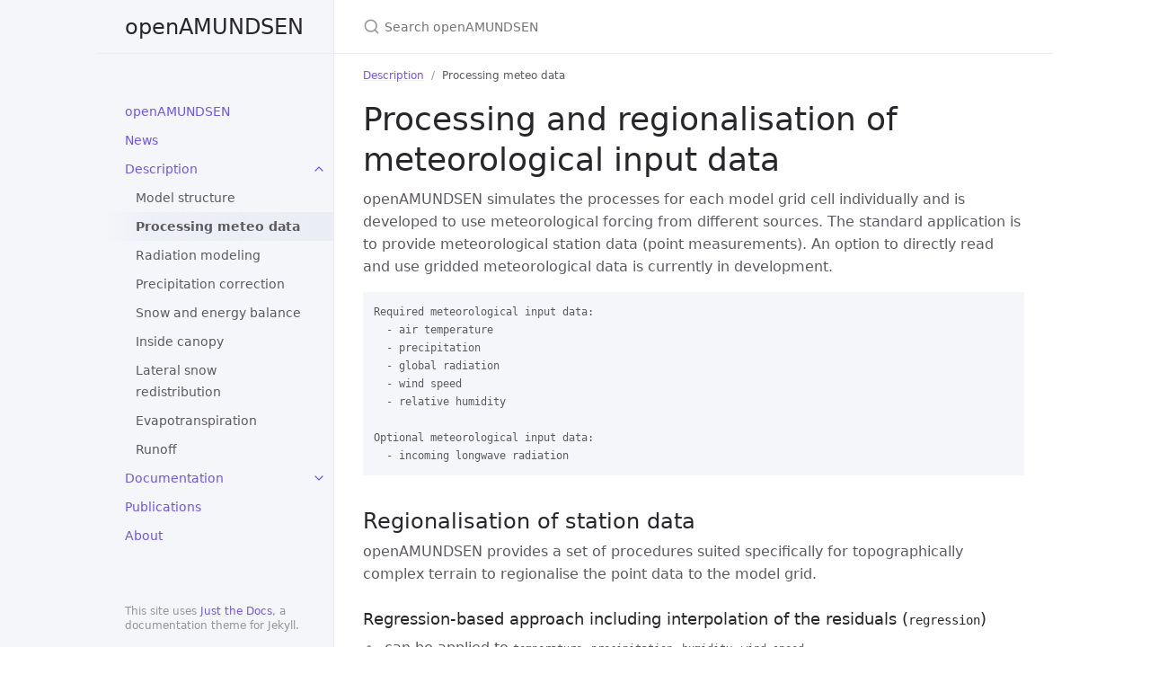

--- FILE ---
content_type: text/html; charset=utf-8
request_url: http://doc.openamundsen.org/des/meteo
body_size: 5440
content:
<!DOCTYPE html> <html lang="en-US"> <head> <meta charset="UTF-8"> <meta http-equiv="X-UA-Compatible" content="IE=Edge"> <link rel="stylesheet" href="/assets/css/just-the-docs-default.css"> <link rel="stylesheet" href="/assets/css/just-the-docs-head-nav.css" id="jtd-head-nav-stylesheet"> <style id="jtd-nav-activation"> .site-nav > ul.nav-list:first-child > li > a, .site-nav > ul.nav-list:first-child > li > ul > li:not(:nth-child(2)) > a, .site-nav > ul.nav-list:first-child > li > ul > li > ul > li a { background-image: none; } .site-nav > ul.nav-list:not(:first-child) a, .site-nav li.external a { background-image: none; } .site-nav > ul.nav-list:first-child > li:nth-child(3) > ul > li:nth-child(2) > a { font-weight: 600; text-decoration: none; }.site-nav > ul.nav-list:first-child > li:nth-child(3) > button svg, .site-nav > ul.nav-list:first-child > li:nth-child(3) > ul > li:nth-child(2) > button svg { transform: rotate(-90deg); }.site-nav > ul.nav-list:first-child > li.nav-list-item:nth-child(3) > ul.nav-list, .site-nav > ul.nav-list:first-child > li.nav-list-item:nth-child(3) > ul.nav-list > li.nav-list-item:nth-child(2) > ul.nav-list { display: block; } </style> <script src="/assets/js/vendor/lunr.min.js"></script> <script src="/assets/js/just-the-docs.js"></script> <meta name="viewport" content="width=device-width, initial-scale=1"> <!-- Begin Jekyll SEO tag v2.8.0 --> <title>Processing meteo data | openAMUNDSEN</title> <meta name="generator" content="Jekyll v3.10.0" /> <meta property="og:title" content="Processing meteo data" /> <meta property="og:locale" content="en_US" /> <link rel="canonical" href="http://doc.openamundsen.org/des/meteo" /> <meta property="og:url" content="http://doc.openamundsen.org/des/meteo" /> <meta property="og:site_name" content="openAMUNDSEN" /> <meta property="og:type" content="website" /> <meta name="twitter:card" content="summary" /> <meta property="twitter:title" content="Processing meteo data" /> <script type="application/ld+json"> {"@context":"https://schema.org","@type":"WebPage","headline":"Processing meteo data","url":"http://doc.openamundsen.org/des/meteo"}</script> <!-- End Jekyll SEO tag --> </head> <body> <a class="skip-to-main" href="#main-content">Skip to main content</a> <svg xmlns="http://www.w3.org/2000/svg" class="d-none"> <symbol id="svg-link" viewBox="0 0 24 24"> <title>Link</title> <svg xmlns="http://www.w3.org/2000/svg" width="24" height="24" viewBox="0 0 24 24" fill="none" stroke="currentColor" stroke-width="2" stroke-linecap="round" stroke-linejoin="round" class="feather feather-link"> <path d="M10 13a5 5 0 0 0 7.54.54l3-3a5 5 0 0 0-7.07-7.07l-1.72 1.71"></path><path d="M14 11a5 5 0 0 0-7.54-.54l-3 3a5 5 0 0 0 7.07 7.07l1.71-1.71"></path> </svg> </symbol> <symbol id="svg-menu" viewBox="0 0 24 24"> <title>Menu</title> <svg xmlns="http://www.w3.org/2000/svg" width="24" height="24" viewBox="0 0 24 24" fill="none" stroke="currentColor" stroke-width="2" stroke-linecap="round" stroke-linejoin="round" class="feather feather-menu"> <line x1="3" y1="12" x2="21" y2="12"></line><line x1="3" y1="6" x2="21" y2="6"></line><line x1="3" y1="18" x2="21" y2="18"></line> </svg> </symbol> <symbol id="svg-arrow-right" viewBox="0 0 24 24"> <title>Expand</title> <svg xmlns="http://www.w3.org/2000/svg" width="24" height="24" viewBox="0 0 24 24" fill="none" stroke="currentColor" stroke-width="2" stroke-linecap="round" stroke-linejoin="round" class="feather feather-chevron-right"> <polyline points="9 18 15 12 9 6"></polyline> </svg> </symbol> <!-- Feather. MIT License: https://github.com/feathericons/feather/blob/master/LICENSE --> <symbol id="svg-external-link" width="24" height="24" viewBox="0 0 24 24" fill="none" stroke="currentColor" stroke-width="2" stroke-linecap="round" stroke-linejoin="round" class="feather feather-external-link"> <title id="svg-external-link-title">(external link)</title> <path d="M18 13v6a2 2 0 0 1-2 2H5a2 2 0 0 1-2-2V8a2 2 0 0 1 2-2h6"></path><polyline points="15 3 21 3 21 9"></polyline><line x1="10" y1="14" x2="21" y2="3"></line> </symbol> <symbol id="svg-doc" viewBox="0 0 24 24"> <title>Document</title> <svg xmlns="http://www.w3.org/2000/svg" width="24" height="24" viewBox="0 0 24 24" fill="none" stroke="currentColor" stroke-width="2" stroke-linecap="round" stroke-linejoin="round" class="feather feather-file"> <path d="M13 2H6a2 2 0 0 0-2 2v16a2 2 0 0 0 2 2h12a2 2 0 0 0 2-2V9z"></path><polyline points="13 2 13 9 20 9"></polyline> </svg> </symbol> <symbol id="svg-search" viewBox="0 0 24 24"> <title>Search</title> <svg xmlns="http://www.w3.org/2000/svg" width="24" height="24" viewBox="0 0 24 24" fill="none" stroke="currentColor" stroke-width="2" stroke-linecap="round" stroke-linejoin="round" class="feather feather-search"> <circle cx="11" cy="11" r="8"></circle><line x1="21" y1="21" x2="16.65" y2="16.65"></line> </svg> </symbol> <!-- Bootstrap Icons. MIT License: https://github.com/twbs/icons/blob/main/LICENSE.md --> <symbol id="svg-copy" viewBox="0 0 16 16"> <title>Copy</title> <svg xmlns="http://www.w3.org/2000/svg" width="16" height="16" fill="currentColor" class="bi bi-clipboard" viewBox="0 0 16 16"> <path d="M4 1.5H3a2 2 0 0 0-2 2V14a2 2 0 0 0 2 2h10a2 2 0 0 0 2-2V3.5a2 2 0 0 0-2-2h-1v1h1a1 1 0 0 1 1 1V14a1 1 0 0 1-1 1H3a1 1 0 0 1-1-1V3.5a1 1 0 0 1 1-1h1v-1z"/> <path d="M9.5 1a.5.5 0 0 1 .5.5v1a.5.5 0 0 1-.5.5h-3a.5.5 0 0 1-.5-.5v-1a.5.5 0 0 1 .5-.5h3zm-3-1A1.5 1.5 0 0 0 5 1.5v1A1.5 1.5 0 0 0 6.5 4h3A1.5 1.5 0 0 0 11 2.5v-1A1.5 1.5 0 0 0 9.5 0h-3z"/> </svg> </symbol> <symbol id="svg-copied" viewBox="0 0 16 16"> <title>Copied</title> <svg xmlns="http://www.w3.org/2000/svg" width="16" height="16" fill="currentColor" class="bi bi-clipboard-check-fill" viewBox="0 0 16 16"> <path d="M6.5 0A1.5 1.5 0 0 0 5 1.5v1A1.5 1.5 0 0 0 6.5 4h3A1.5 1.5 0 0 0 11 2.5v-1A1.5 1.5 0 0 0 9.5 0h-3Zm3 1a.5.5 0 0 1 .5.5v1a.5.5 0 0 1-.5.5h-3a.5.5 0 0 1-.5-.5v-1a.5.5 0 0 1 .5-.5h3Z"/> <path d="M4 1.5H3a2 2 0 0 0-2 2V14a2 2 0 0 0 2 2h10a2 2 0 0 0 2-2V3.5a2 2 0 0 0-2-2h-1v1A2.5 2.5 0 0 1 9.5 5h-3A2.5 2.5 0 0 1 4 2.5v-1Zm6.854 7.354-3 3a.5.5 0 0 1-.708 0l-1.5-1.5a.5.5 0 0 1 .708-.708L7.5 10.793l2.646-2.647a.5.5 0 0 1 .708.708Z"/> </svg> </symbol> </svg> <div class="side-bar"> <div class="site-header" role="banner"> <a href="/" class="site-title lh-tight"> openAMUNDSEN </a> <button id="menu-button" class="site-button btn-reset" aria-label="Toggle menu" aria-pressed="false"> <svg viewBox="0 0 24 24" class="icon" aria-hidden="true"><use xlink:href="#svg-menu"></use></svg> </button> </div> <nav aria-label="Main" id="site-nav" class="site-nav"> <ul class="nav-list"><li class="nav-list-item"><a href="/" class="nav-list-link">openAMUNDSEN</a></li><li class="nav-list-item"><a href="/news/" class="nav-list-link">News</a></li><li class="nav-list-item"><button class="nav-list-expander btn-reset" aria-label="toggle items in Description category" aria-pressed="false"> <svg viewBox="0 0 24 24" aria-hidden="true"><use xlink:href="#svg-arrow-right"></use></svg> </button><a href="/des/" class="nav-list-link">Description</a><ul class="nav-list"><li class="nav-list-item"><a href="/des/structure" class="nav-list-link">Model structure</a></li><li class="nav-list-item"><a href="/des/meteo" class="nav-list-link">Processing meteo data</a></li><li class="nav-list-item"><a href="/des/radiation" class="nav-list-link">Radiation modeling</a></li><li class="nav-list-item"><a href="/des/precipitation" class="nav-list-link">Precipitation correction</a></li><li class="nav-list-item"><a href="/des/energy" class="nav-list-link">Snow and energy balance</a></li><li class="nav-list-item"><a href="/des/canopy" class="nav-list-link">Inside canopy</a></li><li class="nav-list-item"><a href="/des/lateral" class="nav-list-link">Lateral snow redistribution</a></li><li class="nav-list-item"><a href="/des/evapotranspiration" class="nav-list-link">Evapotranspiration</a></li><li class="nav-list-item"><a href="/des/runoff" class="nav-list-link">Runoff</a></li></ul></li><li class="nav-list-item"><button class="nav-list-expander btn-reset" aria-label="toggle items in Documentation category" aria-pressed="false"> <svg viewBox="0 0 24 24" aria-hidden="true"><use xlink:href="#svg-arrow-right"></use></svg> </button><a href="/doc/" class="nav-list-link">Documentation</a><ul class="nav-list"><li class="nav-list-item"><a href="/doc/installation" class="nav-list-link">Installation</a></li><li class="nav-list-item"><a href="/doc/input" class="nav-list-link">Input data</a></li><li class="nav-list-item"><a href="/doc/configuration" class="nav-list-link">Configuration</a></li><li class="nav-list-item"><a href="/doc/runningthemodel" class="nav-list-link">Running the model</a></li><li class="nav-list-item"><a href="/doc/output" class="nav-list-link">Output data</a></li><li class="nav-list-item"><a href="/doc/exampledata" class="nav-list-link">Example data sets</a></li></ul></li><li class="nav-list-item"><a href="/publications/" class="nav-list-link">Publications</a></li><li class="nav-list-item"><a href="/about/" class="nav-list-link">About</a></li></ul> </nav> <footer class="site-footer"> This site uses <a href="https://github.com/just-the-docs/just-the-docs">Just the Docs</a>, a documentation theme for Jekyll. </footer> </div> <div class="main" id="top"> <div id="main-header" class="main-header"> <div class="search" role="search"> <div class="search-input-wrap"> <input type="text" id="search-input" class="search-input" tabindex="0" placeholder="Search openAMUNDSEN" aria-label="Search openAMUNDSEN" autocomplete="off"> <label for="search-input" class="search-label"><svg viewBox="0 0 24 24" class="search-icon"><use xlink:href="#svg-search"></use></svg></label> </div> <div id="search-results" class="search-results"></div> </div> </div> <div class="main-content-wrap"> <nav aria-label="Breadcrumb" class="breadcrumb-nav"> <ol class="breadcrumb-nav-list"> <li class="breadcrumb-nav-list-item"><a href="/des/">Description</a></li> <li class="breadcrumb-nav-list-item"><span>Processing meteo data</span></li> </ol> </nav> <div id="main-content" class="main-content"> <main> <h1 id="processing-and-regionalisation-of-meteorological-input-data"> <a href="#processing-and-regionalisation-of-meteorological-input-data" class="anchor-heading" aria-labelledby="processing-and-regionalisation-of-meteorological-input-data"><svg viewBox="0 0 16 16" aria-hidden="true"><use xlink:href="#svg-link"></use></svg></a> Processing and regionalisation of meteorological input data </h1> <p>openAMUNDSEN simulates the processes for each model grid cell individually and is developed to use meteorological forcing from different sources. The standard application is to provide meteorological station data (point measurements). An option to directly read and use gridded meteorological data is currently in development.</p> <div class="language-plaintext highlighter-rouge"><div class="highlight"><pre class="highlight"><code>Required meteorological input data:
  - air temperature
  - precipitation
  - global radiation
  - wind speed
  - relative humidity

Optional meteorological input data:
  - incoming longwave radiation
</code></pre></div></div> <h2 id="regionalisation-of-station-data"> <a href="#regionalisation-of-station-data" class="anchor-heading" aria-labelledby="regionalisation-of-station-data"><svg viewBox="0 0 16 16" aria-hidden="true"><use xlink:href="#svg-link"></use></svg></a> Regionalisation of station data </h2> <p>openAMUNDSEN provides a set of procedures suited specifically for topographically complex terrain to regionalise the point data to the model grid.</p> <h3 id="regression-based-approach-including-interpolation-of-the-residuals-regression"> <a href="#regression-based-approach-including-interpolation-of-the-residuals-regression" class="anchor-heading" aria-labelledby="regression-based-approach-including-interpolation-of-the-residuals-regression"><svg viewBox="0 0 16 16" aria-hidden="true"><use xlink:href="#svg-link"></use></svg></a> Regression-based approach including interpolation of the residuals (<code class="language-plaintext highlighter-rouge">regression</code>) </h3> <ul> <li>can be applied to <code class="language-plaintext highlighter-rouge">temperature</code>, <code class="language-plaintext highlighter-rouge">precipitation</code>, <code class="language-plaintext highlighter-rouge">humidity</code>, <code class="language-plaintext highlighter-rouge">wind speed</code></li> </ul> <p>For each model time step,</p> <ul> <li>a regression analysis between observations and the associated station elevation is performed to derive an elevation-dependent trend function.</li> <li>the derived function is applied upon a digital elevation model to create a trend field for a given meteorological variable (e.g., temperature as a function of elevation).</li> <li>the residuals for all station locations are calculated by subtracting the calculated regression value for the station elevation from the actual measurement for the current time step.</li> <li>the residuals from the station locations (raster cells) are interpolated to the grid using Inverse Distance Weighting (IDW) method.</li> <li>the interpolated residual field is added to the trend field, which results in elevation- and distance-dependent interpolated field ensuring a reproduction of the measured values at the station locations.</li> </ul> <h3 id="monthly-altitudinal-gradients-including-interpolation-of-the-residuals-fixedfractional"> <a href="#monthly-altitudinal-gradients-including-interpolation-of-the-residuals-fixedfractional" class="anchor-heading" aria-labelledby="monthly-altitudinal-gradients-including-interpolation-of-the-residuals-fixedfractional"><svg viewBox="0 0 16 16" aria-hidden="true"><use xlink:href="#svg-link"></use></svg></a> Monthly altitudinal gradients including interpolation of the residuals (<code class="language-plaintext highlighter-rouge">fixed</code>/<code class="language-plaintext highlighter-rouge">fractional</code>) </h3> <ul> <li>can be applied to <code class="language-plaintext highlighter-rouge">temperature</code>, <code class="language-plaintext highlighter-rouge">precipitation</code>, <code class="language-plaintext highlighter-rouge">humidity</code>, <code class="language-plaintext highlighter-rouge">wind speed</code></li> </ul> <p>This method is similar to the regression-based approach but uses prescribed monthly altitudinal gradients (lapse rates) either in absolute (<code class="language-plaintext highlighter-rouge">fixed</code>) or fractional (<code class="language-plaintext highlighter-rouge">fractional</code>) values for the first step. Fractional values are used for precipitation gradients.</p> <h3 id="micromet-precipitation-regionalisation-adjustment-factor"> <a href="#micromet-precipitation-regionalisation-adjustment-factor" class="anchor-heading" aria-labelledby="micromet-precipitation-regionalisation-adjustment-factor"><svg viewBox="0 0 16 16" aria-hidden="true"><use xlink:href="#svg-link"></use></svg></a> MicroMet: precipitation regionalisation (<code class="language-plaintext highlighter-rouge">adjustment factor</code>) </h3> <ul> <li>can be applied to <code class="language-plaintext highlighter-rouge">precipitation</code></li> </ul> <p>Please see details about this method in Liston and Elder (2016).</p> <h3 id="micromet-wind-speed-regionalisation-using-topography-liston"> <a href="#micromet-wind-speed-regionalisation-using-topography-liston" class="anchor-heading" aria-labelledby="micromet-wind-speed-regionalisation-using-topography-liston"><svg viewBox="0 0 16 16" aria-hidden="true"><use xlink:href="#svg-link"></use></svg></a> Micromet: wind speed regionalisation using topography (<code class="language-plaintext highlighter-rouge">Liston</code>) </h3> <ul> <li>can be applied to <code class="language-plaintext highlighter-rouge">wind speed</code></li> </ul> <p>Please see details about this method in Liston and Elder (2016).</p> <h3 id="estimation-of-cloudiness"> <a href="#estimation-of-cloudiness" class="anchor-heading" aria-labelledby="estimation-of-cloudiness"><svg viewBox="0 0 16 16" aria-hidden="true"><use xlink:href="#svg-link"></use></svg></a> Estimation of cloudiness </h3> <ul> <li> <p>can be applied to <code class="language-plaintext highlighter-rouge">cloudiness</code></p> </li> <li> <p>During daytime, cloud coverage is either determined by comparing potential to observed global radiation (method: <code class="language-plaintext highlighter-rouge">clear_sky_fraction</code>, see also Sect. <a href="/des/radiation">Radiation modeling</a>) or it is estimated using atmospheric humidity following Liston and Elder (2016).</p> </li> <li> <p>During nighttime, cloudiness is either kept constant (method: <code class="language-plaintext highlighter-rouge">constant</code>) or estimated using humidty (method: <code class="language-plaintext highlighter-rouge">humidity</code>) following Liston and Elder (2016)</p> </li> </ul> <h2 id="precipitation-phase"> <a href="#precipitation-phase" class="anchor-heading" aria-labelledby="precipitation-phase"><svg viewBox="0 0 16 16" aria-hidden="true"><use xlink:href="#svg-link"></use></svg></a> Precipitation phase </h2> <p>Precipitation phase is determined by either air temperature (method: <code class="language-plaintext highlighter-rouge">temp</code>) or wet-bulb temperature (method: <code class="language-plaintext highlighter-rouge">wet_bulb_temp</code>). For both methods, a threshold with an enclosing temperature range is defined. Precipitation is determined as liquid above the upper end, and as solid below the lower end of the temperature range, respectively. Within the defined temperature range, the fractions of solid/liquid precipitation are linearly distributed between 100% liquid at the upper and 100 % solid at the lower end of the range with 50% liquid/solid precipitation at the threshold temperature.</p> <h2 id="choose-and-configure-method-in-openamundsen"> <a href="#choose-and-configure-method-in-openamundsen" class="anchor-heading" aria-labelledby="choose-and-configure-method-in-openamundsen"><svg viewBox="0 0 16 16" aria-hidden="true"><use xlink:href="#svg-link"></use></svg></a> Choose and configure method in openAMUNDSEN </h2> <p>The following example shows the options for choosing and configuring the regionalisation methods for each meteorological variable individually:</p> <div class="language-yaml highlighter-rouge"><div class="highlight"><pre class="highlight"><code><span class="na">meteo</span><span class="pi">:</span>
  <span class="c1"># Spatial interpolation parameters</span>
  <span class="na">interpolation</span><span class="pi">:</span>
    <span class="na">temperature</span><span class="pi">:</span>
      <span class="na">trend_method</span><span class="pi">:</span> <span class="s">fixed</span> <span class="c1"># use fixed monthly temperature lapse rates</span>
      <span class="na">extrapolate</span><span class="pi">:</span> <span class="no">true</span>
      <span class="na">lapse_rate</span><span class="pi">:</span> <span class="c1"># (°C m-1)</span>
        <span class="pi">-</span> <span class="s">-0.0026</span> <span class="c1"># J</span>
        <span class="pi">-</span> <span class="s">-0.0035</span> <span class="c1"># F</span>
        <span class="pi">-</span> <span class="s">-0.0047</span> <span class="c1"># M</span>
        <span class="pi">-</span> <span class="s">-0.0053</span> <span class="c1"># A</span>
        <span class="pi">-</span> <span class="s">-0.0052</span> <span class="c1"># M</span>
        <span class="pi">-</span> <span class="s">-0.0053</span> <span class="c1"># J</span>
        <span class="pi">-</span> <span class="s">-0.0049</span> <span class="c1"># J</span>
        <span class="pi">-</span> <span class="s">-0.0047</span> <span class="c1"># A</span>
        <span class="pi">-</span> <span class="s">-0.0042</span> <span class="c1"># S</span>
        <span class="pi">-</span> <span class="s">-0.0033</span> <span class="c1"># O</span>
        <span class="pi">-</span> <span class="s">-0.0035</span> <span class="c1"># N</span>
        <span class="pi">-</span> <span class="s">-0.0031</span> <span class="c1"># D</span>

    <span class="na">precipitation</span><span class="pi">:</span>
      <span class="na">trend_method</span><span class="pi">:</span> <span class="s">fractional</span> <span class="c1"># use fixed monthly fractional precipitation gradients</span>
      <span class="na">extrapolate</span><span class="pi">:</span> <span class="no">true</span>
      <span class="na">lapse_rate</span><span class="pi">:</span> <span class="c1"># (m-1)</span>
        <span class="pi">-</span> <span class="m">0.00048</span> <span class="c1"># J</span>
        <span class="pi">-</span> <span class="m">0.00046</span> <span class="c1"># F</span>
        <span class="pi">-</span> <span class="m">0.00041</span> <span class="c1"># M</span>
        <span class="pi">-</span> <span class="m">0.00033</span> <span class="c1"># A</span>
        <span class="pi">-</span> <span class="m">0.00028</span> <span class="c1"># M</span>
        <span class="pi">-</span> <span class="m">0.00025</span> <span class="c1"># J</span>
        <span class="pi">-</span> <span class="m">0.00024</span> <span class="c1"># J</span>
        <span class="pi">-</span> <span class="m">0.00025</span> <span class="c1"># A</span>
        <span class="pi">-</span> <span class="m">0.00028</span> <span class="c1"># S</span>
        <span class="pi">-</span> <span class="m">0.00033</span> <span class="c1"># O</span>
        <span class="pi">-</span> <span class="m">0.00041</span> <span class="c1"># N</span>
        <span class="pi">-</span> <span class="m">0.00046</span> <span class="c1"># D</span>

    <span class="na">humidity</span><span class="pi">:</span>
      <span class="na">trend_method</span><span class="pi">:</span> <span class="s">fixed</span> <span class="c1"># use fixed monthly dew point temperature lapse rates</span>
      <span class="na">extrapolate</span><span class="pi">:</span> <span class="no">true</span>
      <span class="na">lapse_rate</span><span class="pi">:</span>
        <span class="pi">-</span> <span class="s">-0.0044</span> <span class="c1"># J</span>
        <span class="pi">-</span> <span class="s">-0.0046</span> <span class="c1"># F</span>
        <span class="pi">-</span> <span class="s">-0.0049</span> <span class="c1"># M</span>
        <span class="pi">-</span> <span class="s">-0.0048</span> <span class="c1"># A</span>
        <span class="pi">-</span> <span class="s">-0.0046</span> <span class="c1"># M</span>
        <span class="pi">-</span> <span class="s">-0.0047</span> <span class="c1"># J</span>
        <span class="pi">-</span> <span class="s">-0.0043</span> <span class="c1"># J</span>
        <span class="pi">-</span> <span class="s">-0.0042</span> <span class="c1"># A</span>
        <span class="pi">-</span> <span class="s">-0.0045</span> <span class="c1"># S</span>
        <span class="pi">-</span> <span class="s">-0.0044</span> <span class="c1"># O</span>
        <span class="pi">-</span> <span class="s">-0.0047</span> <span class="c1"># N</span>
        <span class="pi">-</span> <span class="s">-0.0046</span> <span class="c1"># D</span>

    <span class="na">cloudiness</span><span class="pi">:</span>
      <span class="na">day_method</span><span class="pi">:</span> <span class="s">clear_sky_fraction</span> <span class="c1"># use the ratio of measured vs. potential shortwave radiation to calculate cloudiness</span>
      <span class="na">night_method</span><span class="pi">:</span> <span class="s">humidity</span>
                                <span class="s"># "constant" keep the last cloudiness value of the day during nighttime</span>
    <span class="na">wind_speed</span><span class="pi">:</span>
      <span class="na">trend_method</span><span class="pi">:</span> <span class="s">regression</span>
      <span class="na">extrapolate</span><span class="pi">:</span> <span class="no">false</span>

  <span class="c1"># Precipitation phase determination parameters</span>
  <span class="na">precipitation_phase</span><span class="pi">:</span>
    <span class="na">method</span><span class="pi">:</span> <span class="s">wet_bulb_temp</span> <span class="c1"># use wet-bulb temperature for precipitation phase determination</span>
    <span class="na">threshold_temp</span><span class="pi">:</span> <span class="m">273.65</span> <span class="c1"># threshold temperature (K) in which 50% of precipitation falls as snow</span>
    <span class="na">temp_range</span><span class="pi">:</span> <span class="s">1.</span> <span class="c1"># temperature range in which mixed precipitation can occur</span>

  <span class="na">measurement_height</span><span class="pi">:</span>
    <span class="na">temperature</span><span class="pi">:</span> <span class="m">2</span> <span class="c1"># temperature measurement height (m)</span>
    <span class="na">wind</span><span class="pi">:</span> <span class="m">10</span> <span class="c1"># wind measurement height (m)</span>

  <span class="na">stability_correction</span><span class="pi">:</span> <span class="no">false</span> <span class="c1"># adjust turbulent fluxes for atmospheric stability</span>
  <span class="na">stability_adjustment_parameter</span><span class="pi">:</span> <span class="s">5.</span> <span class="c1"># adjustment parameter for atmospheric stability correction</span>
</code></pre></div></div> <h2 id="references"> <a href="#references" class="anchor-heading" aria-labelledby="references"><svg viewBox="0 0 16 16" aria-hidden="true"><use xlink:href="#svg-link"></use></svg></a> References </h2> <ul> <li>Liston, G. E. and Elder, K. (2006): A meteorological distribution system for high-resolution terrestrial modeling (MicroMet). Journal of Hydrometeorology, 7(2), 217-234, <a href="https://doi.org/10.1175/JHM486.1">https://doi.org/10.1175/JHM486.1</a>.</li> </ul> </main> </div> </div> <div class="search-overlay"></div> </div> </body> </html>
